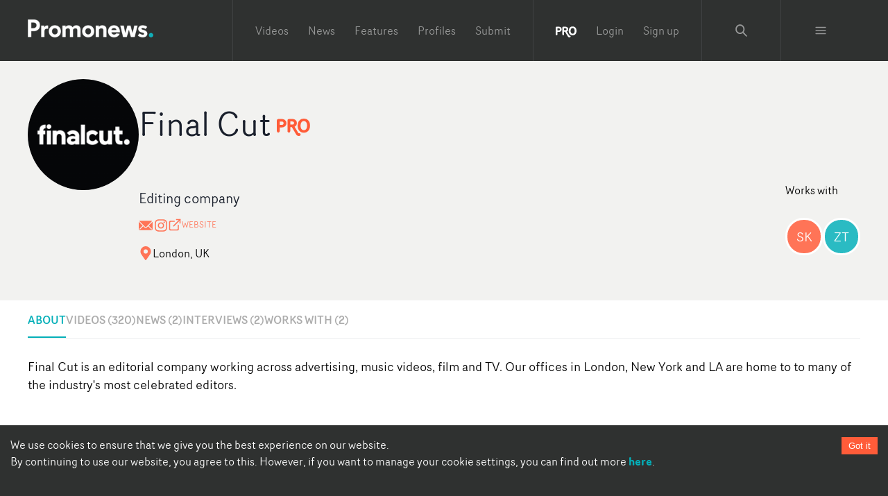

--- FILE ---
content_type: image/svg+xml;charset=UTF-8
request_url: https://www.promonews.tv/pro/img/Pro_orange_logo.svg
body_size: 556
content:
<?xml version="1.0" encoding="UTF-8"?>
<svg id="Layer_2" data-name="Layer 2" xmlns="http://www.w3.org/2000/svg" viewBox="0 0 874.8 457.59">
  <defs>
    <style>
      .cls-1 {
        fill: #ff5c38;
        stroke-width: 0px;
      }
    </style>
  </defs>
  <g id="Layer_1-2" data-name="Layer 1">
    <g>
      <path class="cls-1" d="m0,49.91C0,27.18,17.3,9.88,39.53,9.88h86.48c74.12,0,126.5,44.47,126.5,110.69s-57.32,111.19-119.59,111.19h-59.22s0,86.48,0,95.37c0,22.73-15.09,40.52-37.33,40.52-19.6,0-36.38-17.79-36.38-40.52V49.91Zm125.52,116.62c33.11,0,51.89-18.28,51.89-45.96s-18.78-44.97-51.39-44.97h-52.3s0,90.92,0,90.92h51.81Z"/>
      <path class="cls-1" d="m501.07,404.72l-106.74-182.34h-40.93s0,95.87,0,104.76c0,22.73-13.85,40.35-36.08,40.35s-37.63-17.62-37.63-40.35V49.91c0-22.73,17.3-40.03,39.53-40.03h86.48c73.63,0,122.06,42.5,122.06,107.23,0,43.49-23.03,80.05-60.09,96.36l91.11,154.18c8.9,15.32,11.37,18.78,16.8,18.78,4.94,0,14.25-.91,20.92,0,14.69,2.01,28.75,14.5,28.75,33.27,0,22.73-12.99,37.89-48.19,37.89s-60.18-22.73-75.99-52.87Zm-95.37-247.57c31.63,0,47.44-15.32,47.44-40.52s-16.31-42-47.44-42h-52.3s0,82.52,0,82.52h52.3Z"/>
      <path class="cls-1" d="m874.8,184.82c0,111.19-63.25,186.79-162.58,186.79s-164.55-74.62-164.55-185.8S611.91,0,711.73,0s163.07,71.16,163.07,184.82Zm-77.58.49c0-72.64-31.63-121.07-85.98-121.07s-85.98,47.44-85.98,120.08,31.63,120.58,85.98,120.58,85.98-46.95,85.98-119.59Z"/>
    </g>
  </g>
</svg>
